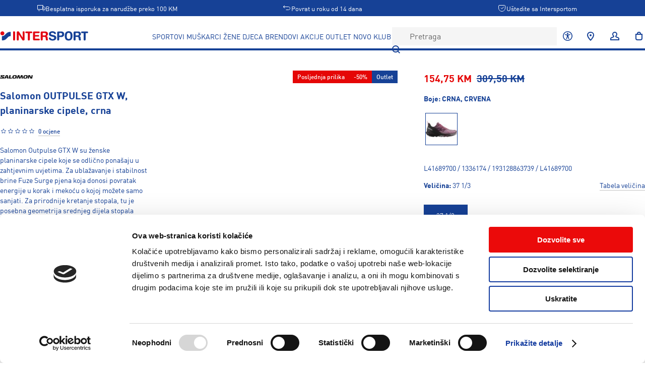

--- FILE ---
content_type: text/html; charset=UTF-8
request_url: https://www.intersport.ba/salomon-outpulse-gtx-w-planinarske-cipele-662918
body_size: 2222
content:
<!DOCTYPE html>
<html lang="sr-ME">
        <head>
          <link rel="preload" href="/assets/1.7.0/fonts/FF_DIN_Pro_bold.woff2" as="font" crossorigin=""/>
          <link rel="preload" href="/assets/1.7.0/fonts/FF_DIN_Pro_bold.ttf" as="font" crossorigin=""/>
          <link rel="preload" href="/assets/1.7.0/fonts/FF_DIN_Pro_medium.woff2" as="font" crossorigin=""/>
          <link rel="preload" href="/assets/1.7.0/fonts/FF_DIN_Pro_medium.ttf" as="font" crossorigin=""/>
          <link rel="preload" href="/assets/1.7.0/fonts/FF_DIN_Pro_regular.woff2" as="font" crossorigin=""/>
          <link rel="preload" href="/assets/1.7.0/fonts/FF_DIN_Pro_regular.ttf" as="font" crossorigin=""/>
          <script>
            
(function(w,d,s,l,i){w[l]=w[l]||[];w[l].push({'gtm.start':
new Date().getTime(),event:'gtm.js'});var f=d.getElementsByTagName(s)[0],
j=d.createElement(s),dl=l!='dataLayer'?'&l='+l:'';j.async=true;j.src=
'https://www.googletagmanager.com/gtm.js?id='+i+dl;f.parentNode.insertBefore(j,f);
})(window,document,'script','dataLayer','GTM-M3QTQ8V');
              
          </script>
          <title>Intersport</title>
          
          <link rel="icon" type="image/png" sizes="32x32" href="/assets/1.7.0/favicon-32x32.png"/>
          <link rel="stylesheet" href="/assets/1.7.0/css/style.css"/>
          <link rel="manifest" href="/assets/1.7.0/manifest.json" crossorigin="use-credentials"/>
          <meta name="viewport" content="width=device-width, initial-scale=1, maximum-scale=2" charset="utf-8"/>
          <meta name="theme-color" content="#164196"/>
          <style>
            
            @font-face{font-family: 'ff-din-pro'; src: url(/assets/1.7.0/fonts/FF_DIN_Pro_bold.woff2) format('woff2'), url(/assets/1.7.0/fonts/FF_DIN_Pro_bold.ttf) format('truetype'); font-style: normal; font-weight: 700; font-display: swap;}
            @font-face{font-family: 'ff-din-pro'; src: url(/assets/1.7.0/fonts/FF_DIN_Pro_medium.woff2) format('woff2'), url(/assets/1.7.0/fonts/FF_DIN_Pro_medium.ttf) format('truetype'); font-style: normal; font-weight: 500; font-display: swap;}
            @font-face{font-family: 'ff-din-pro'; src: url(/assets/1.7.0/fonts/FF_DIN_Pro_regular.woff2) format('woff2'), url(/assets/1.7.0/fonts/FF_DIN_Pro_regular.ttf) format('truetype'); font-style: normal; font-weight: 400; font-display: swap;}

            @font-face{font-family: 'dyslexia'; src: url(/assets/1.7.0/fonts/OpenDyslexic/OpenDyslexic-Regular.woff2) format('woff2'), url(/assets/1.7.0/fonts/OpenDyslexic/OpenDyslexic-Regular.woff) format('woff'); font-style: normal; font-weight: 400; font-display: swap;}
            @font-face{font-family: 'dyslexia'; src: url(/assets/1.7.0/fonts/OpenDyslexic/OpenDyslexic-Bold.woff2) format('woff2'), url(/assets/1.7.0/fonts/OpenDyslexic/OpenDyslexic-Bold.woff) format('woff'); font-style: normal; font-weight: 500; font-display: swap;}

            * {margin:0;padding:0;border:0;outline:0;vertical-align:baseline;background:transparent;border-style:solid;font-family:inherit;}
            html {height:100%}
            body * {position:relative;box-sizing:border-box}
            table {border-collapse:collapse;border-spacing:0}
            a {text-decoration:none;color:inherit}
            [data-before]::before{content: attr(data-before)}
            [data-after]::before{content: attr(data-after)}
            ::placeholder{color: #666}
            :not(:defined){opacity:0;}
            
          </style>
        </head>
        <body style="font-family: ff-din-pro, sans-serif; font-weight: 400; font-size: 14px; height: 100%">
          <!-- Google Tag Manager (noscript) -->
          <noscript>
            <iframe src="https://www.googletagmanager.com/ns.html?id=GTM-M3QTQ8V" height="0" width="0" style="display:none;visibility:hidden"></iframe>
          </noscript>
          <!-- End Google Tag Manager (noscript) -->
          <script type="text/javascript">__storeCanonicalHost = 'www.intersport.ba'</script><script type="text/javascript">__turnstileSiteKey='0x4AAAAAACA4kcGvIZy5Occi'</script><script type="text/javascript">__turnstileSiteKeyInvisible='0x4AAAAAACEKXtNLvcB3A800'</script><script src="https://accounts.google.com/gsi/client" async="true" defer="true"></script><script src="https://connect.facebook.net/en_US/sdk.js" async="true" defer="true" crossorigin="anonymous"></script><script src="https://appleid.cdn-apple.com/appleauth/static/jsapi/appleid/1/en_US/appleid.auth.js" async="true" defer="true"></script><script src="https://applepay.cdn-apple.com/jsapi/v1.1.0/apple-pay-sdk.js" async="true" defer="true"></script><script src="https://pay.google.com/gp/p/js/pay.js" async="true" defer="true"></script><script src="https://js.braintreegateway.com/web/3.98.0/js/client.min.js" async="true" defer="true"></script><script src="https://js.braintreegateway.com/web/3.98.0/js/apple-pay.min.js" async="true" defer="true"></script><script src="https://js.braintreegateway.com/web/3.98.0/js/google-payment.min.js" async="true" defer="true"></script><script src="https://js.braintreegateway.com/web/3.98.0/js/paypal-checkout.min.js" async="true" defer="true"></script><script type="text/javascript">none = function() {}</script><script src="https://maps.googleapis.com/maps/api/js?key=AIzaSyCLvKn7sg8Hqkat8aAZ65wQXYZZ3fZlTOk&amp;callback=none" defer=""></script><script src="https://cdn.fibbl.com/fibbl.js" type="module" data-fibbl-config="" data-locale="hr-HR" data-analytics-type="google" data-analytics-id="GTM-M3QTQ8V" async="true" defer="true" data-token=""></script><script src="https://challenges.cloudflare.com/turnstile/v0/api.js?render=explicit" async="" defer=""></script>
          <div id="container" style="height: 100%"></div>
          <script src="/assets/1.7.0/client-jsdeps.min.js" type="text/javascript"></script><script src="/assets/1.7.0/client-opt/main.js" type="text/javascript"></script><script type="text/javascript">Main.main()</script>
        </body>
      </html>

--- FILE ---
content_type: text/plain; charset=UTF-8
request_url: https://www.intersport.ba/api/intersport/shared/Api/fetchProductPageRecommendations
body_size: 4263
content:
{"alternativeProducts":{"products":[{"id":548135,"sku":"l47449400-828465","name":"Salomon X ULTRA 360 GTX W, planinarske cipele, ljubičasta","modelNumber":"L47449400","title":"Salomon X Ultra 360 GTX W","subTitle":["Ženske planinarske cipele"],"urlKey":"salomon-x-ultra-360-gtx-w-planinarske-cipele-828465","mainImage":"/L/4/L47449400_0_GHO_X_ULTRA_360_GTX_W_13.jpeg","secondaryImage":["/L/4/L47449400_8_GHO_X_ULTRA_360_GTX_W.jpeg"],"productVariants":[{"id":548135,"sku":"l47449400-828465","name":"Salomon X ULTRA 360 GTX W, planinarske cipele, ljubičasta","image":"/L/4/L47449400_0_GHO_X_ULTRA_360_GTX_W_13.jpeg","color":[{"name":"Ljubičasta","renderingString":"#800080"}],"urlKey":"salomon-x-ultra-360-gtx-w-planinarske-cipele-828465"}],"badges":[{"$type":"intersport.shared.model.product.Badge.OnSale","percentage":-40,"showUpTo":true}],"sizes":[{"label":"36 2/3","id":547599,"sku":"1481905","ean":["195751580243"],"price":{"price":289.5,"specialPrice":[202.65]},"availableForSale":false},{"label":"37 1/3","id":547600,"sku":"1481906","ean":["195751580328"],"price":{"price":289.5,"specialPrice":[202.65]},"availableForSale":false},{"label":"38","id":547601,"sku":"1481907","ean":["195751580311"],"price":{"price":289.5,"specialPrice":[202.65]},"availableForSale":false},{"label":"40 2/3","id":547605,"sku":"1481911","ean":["195751580359"],"price":{"price":289.5,"specialPrice":[202.65]},"availableForSale":false},{"label":"41 1/3","id":547606,"sku":"1481912","ean":["195751580342"],"price":{"price":289.5,"specialPrice":[202.65]},"availableForSale":false},{"label":"42","id":547607,"sku":"1481913","ean":["195751580335"],"price":{"price":289.5,"specialPrice":[173.7]},"availableForSale":false}],"reviewCount":0,"averageReviewScore":[],"googleAnalyticsCategory":{"id":11790,"breadcrumbs":["Obuća","Niske cipele za planinarenje"]},"googleAnalyticsBrand":["Salomon"],"lowestSpecialPriceIn30days":[]},{"id":588261,"sku":"l47571500-867556","name":"Salomon X ULTRA 360 LTR GTX W, planinarske cipele, smeđa","modelNumber":"L47571500","title":"Salomon X Ultra 360 LTR GTX W","subTitle":["Ženske planinarske cipele"],"urlKey":"salomon-x-ultra-360-ltr-gtx-w-planinarske-cipele-867556","mainImage":"/L/4/L47571500_1_13.jpeg","secondaryImage":["/L/4/L47571500_2.jpeg"],"productVariants":[{"id":588261,"sku":"l47571500-867556","name":"Salomon X ULTRA 360 LTR GTX W, planinarske cipele, smeđa","image":"/L/4/L47571500_1_13.jpeg","color":[{"name":"Smeđa","renderingString":"#8B4513"}],"urlKey":"salomon-x-ultra-360-ltr-gtx-w-planinarske-cipele-867556"}],"badges":[{"$type":"intersport.shared.model.product.Badge.OnSale","percentage":-40,"showUpTo":false}],"sizes":[{"label":"36 2/3","id":587564,"sku":"1524556","ean":["195751787963"],"price":{"price":289.5,"specialPrice":[173.7]},"availableForSale":false},{"label":"38","id":587263,"sku":"1524558","ean":["195751787932"],"price":{"price":289.5,"specialPrice":[173.7]},"availableForSale":false},{"label":"40 2/3","id":587914,"sku":"1524562","ean":["195751788052"],"price":{"price":289.5,"specialPrice":[173.7]},"availableForSale":false}],"reviewCount":0,"averageReviewScore":[],"googleAnalyticsCategory":{"id":11790,"breadcrumbs":["Obuća","Niske cipele za planinarenje"]},"googleAnalyticsBrand":["Salomon"],"lowestSpecialPriceIn30days":[]},{"id":619751,"sku":"l47950000-892907","name":"Salomon EXTEND W, planinarske cipele, ljubičasta","modelNumber":"L47950000","title":"Salomon Extend W","subTitle":["Ženske planinarske cipele"],"urlKey":"salomon-extend-w-planinarske-cipele-892907","mainImage":"/L/4/L47950000_1_11.jpeg","secondaryImage":["/L/4/L479500002.jpeg"],"productVariants":[{"id":619751,"sku":"l47950000-892907","name":"Salomon EXTEND W, planinarske cipele, ljubičasta","image":"/L/4/L47950000_1_11.jpeg","color":[{"name":"Ljubičasta","renderingString":"#800080"}],"urlKey":"salomon-extend-w-planinarske-cipele-892907"}],"badges":["intersport.shared.model.product.Badge.Exclusive",{"$type":"intersport.shared.model.product.Badge.OnSale","percentage":-30,"showUpTo":false}],"sizes":[{"label":"36 2/3","id":619580,"sku":"1554340","ean":["195751983655"],"price":{"price":219.5,"specialPrice":[153.65]},"availableForSale":false},{"label":"37 1/3","id":619581,"sku":"1554341","ean":["195751983600"],"price":{"price":219.5,"specialPrice":[153.65]},"availableForSale":false},{"label":"38","id":619582,"sku":"1554342","ean":["195751983594"],"price":{"price":219.5,"specialPrice":[153.65]},"availableForSale":false},{"label":"38 2/3","id":619583,"sku":"1554343","ean":["195751983587"],"price":{"price":219.5,"specialPrice":[153.65]},"availableForSale":false},{"label":"39 1/3","id":619584,"sku":"1554344","ean":["195751983570"],"price":{"price":219.5,"specialPrice":[153.65]},"availableForSale":false},{"label":"40","id":619585,"sku":"1554345","ean":["195751983648"],"price":{"price":219.5,"specialPrice":[153.65]},"availableForSale":false},{"label":"40 2/3","id":619586,"sku":"1554346","ean":["195751983631"],"price":{"price":219.5,"specialPrice":[153.65]},"availableForSale":false},{"label":"41 1/3","id":619587,"sku":"1554347","ean":["195751983624"],"price":{"price":219.5,"specialPrice":[153.65]},"availableForSale":false}],"reviewCount":0,"averageReviewScore":[],"googleAnalyticsCategory":{"id":11790,"breadcrumbs":["Obuća","Niske cipele za planinarenje"]},"googleAnalyticsBrand":["Salomon"],"lowestSpecialPriceIn30days":[]},{"id":588813,"sku":"j068294-867414","name":"Merrell ANTORA 3 GTX, planinarske cipele, ljubičasta","modelNumber":"J068294","title":"Merrell Antora 3 GTX","subTitle":["Ženske planinarske cipele"],"urlKey":"merrell-antora-3-gtx-planinarske-cipele-867414","mainImage":"/J/0/J068294-ANTORA_3_GTX_-01-_11.jpg","secondaryImage":["/J/0/J068294-ANTORA_3_GTX_-02-.jpg"],"productVariants":[{"id":588813,"sku":"j068294-867414","name":"Merrell ANTORA 3 GTX, planinarske cipele, ljubičasta","image":"/J/0/J068294-ANTORA_3_GTX_-01-_11.jpg","color":[{"name":"Ljubičasta","renderingString":"#800080"}],"urlKey":"merrell-antora-3-gtx-planinarske-cipele-867414"}],"badges":[{"$type":"intersport.shared.model.product.Badge.OnSale","percentage":-40,"showUpTo":false}],"sizes":[{"label":"36","id":588392,"sku":"1536083","ean":["195020379868"],"price":{"price":329.5,"specialPrice":[197.7]},"availableForSale":false},{"label":"37","id":588393,"sku":"1536084","ean":["195020379875"],"price":{"price":329.5,"specialPrice":[197.7]},"availableForSale":false},{"label":"37 1/2","id":588394,"sku":"1536085","ean":["195020379882"],"price":{"price":329.5,"specialPrice":[197.7]},"availableForSale":false},{"label":"38","id":588395,"sku":"1536086","ean":["195020379899"],"price":{"price":329.5,"specialPrice":[197.7]},"availableForSale":false},{"label":"40","id":588398,"sku":"1536089","ean":["195020379929"],"price":{"price":329.5,"specialPrice":[197.7]},"availableForSale":false},{"label":"40 1/2","id":588399,"sku":"1536090","ean":["195020379936"],"price":{"price":329.5,"specialPrice":[197.7]},"availableForSale":false},{"label":"41","id":588400,"sku":"1536091","ean":["195020379943"],"price":{"price":329.5,"specialPrice":[197.7]},"availableForSale":false},{"label":"42","id":588401,"sku":"1536092","ean":["195020379950"],"price":{"price":329.5,"specialPrice":[197.7]},"availableForSale":false}],"reviewCount":0,"averageReviewScore":[],"googleAnalyticsCategory":{"id":11790,"breadcrumbs":["Obuća","Niske cipele za planinarenje"]},"googleAnalyticsBrand":["Merrell"],"lowestSpecialPriceIn30days":[]},{"id":407142,"sku":"l41289600-662754","name":"Salomon X ULTRA 4 GTX W, planinarske cipele, crna","modelNumber":"L41289600","title":"Salomon X Ultra 4 GTX W","subTitle":["Ženske planinarske cipele"],"urlKey":"salomon-x-ultra-4-gtx-w-planinarske-cipele-662754","mainImage":"/l/4/l41289600_0_gho_x_ultra_4_gtx_w_black-stowea-op.jpg.cq5dam.web.1374.2716.jpg","secondaryImage":["/L/4/L41289600_8_GHO_X_ULTRA_4_GTX_W_Black-StoWea-Op.jpg.cq5dam.web.2974.5928.jpg"],"productVariants":[{"id":407142,"sku":"l41289600-662754","name":"Salomon X ULTRA 4 GTX W, planinarske cipele, crna","image":"/l/4/l41289600_0_gho_x_ultra_4_gtx_w_black-stowea-op.jpg.cq5dam.web.1374.2716.jpg","color":[{"name":"Crna","renderingString":"#000000"}],"urlKey":"salomon-x-ultra-4-gtx-w-planinarske-cipele-662754"}],"badges":[{"$type":"intersport.shared.model.product.Badge.OnSale","percentage":-40,"showUpTo":false}],"sizes":[{"label":"38","id":405801,"sku":"1294104","ean":["193128533762"],"price":{"price":319.5,"specialPrice":[191.7]},"availableForSale":false}],"reviewCount":1,"averageReviewScore":[5],"googleAnalyticsCategory":{"id":11790,"breadcrumbs":["Obuća","Niske cipele za planinarenje"]},"googleAnalyticsBrand":["Salomon"],"lowestSpecialPriceIn30days":[]},{"id":481063,"sku":"l47233400-750670","name":"Salomon ARDENT GTX W, planinarske cipele, crna","modelNumber":"L47233400","title":"Salomon Ardent GTX W","subTitle":["Ženske planinarske cipele"],"urlKey":"salomon-ardent-gtx-w-planinarske-cipele-750670","mainImage":"/L/4/L47233400_0_GHO_ARDENT_GTX_W_Bk_Ebony_copy_10.jpg","secondaryImage":["/L/4/L47233400_8_GHO_ARDENT_GTX_W_Bk_Ebony_copy.jpg"],"productVariants":[{"id":481063,"sku":"l47233400-750670","name":"Salomon ARDENT GTX W, planinarske cipele, crna","image":"/L/4/L47233400_0_GHO_ARDENT_GTX_W_Bk_Ebony_copy_10.jpg","color":[{"name":"Crna","renderingString":"#000000"}],"urlKey":"salomon-ardent-gtx-w-planinarske-cipele-750670"}],"badges":["intersport.shared.model.product.Badge.Outlet",{"$type":"intersport.shared.model.product.Badge.OnSale","percentage":-50,"showUpTo":false}],"sizes":[{"label":"37 1/3","id":480405,"sku":"1421776","ean":["195751279116"],"price":{"price":279.5,"specialPrice":[139.75]},"availableForSale":false},{"label":"38","id":480406,"sku":"1421777","ean":["195751279215"],"price":{"price":279.5,"specialPrice":[139.75]},"availableForSale":false},{"label":"38 2/3","id":480407,"sku":"1421778","ean":["195751279123"],"price":{"price":279.5,"specialPrice":[139.75]},"availableForSale":false},{"label":"42","id":480412,"sku":"1421783","ean":["195751279178"],"price":{"price":279.5,"specialPrice":[139.75]},"availableForSale":false}],"reviewCount":0,"averageReviewScore":[],"googleAnalyticsCategory":{"id":11790,"breadcrumbs":["Obuća","Niske cipele za planinarenje"]},"googleAnalyticsBrand":["Salomon"],"lowestSpecialPriceIn30days":[]},{"id":653389,"sku":"l47742500-943254","name":"Salomon X ULTRA 360 GTX W, planinarske cipele, zelena","modelNumber":"L47742500","title":"Salomon X Ultra 360 GTX W","subTitle":["Ženske planinarske cipele"],"urlKey":"salomon-x-ultra-360-gtx-w-planinarske-cipele-943254","mainImage":"/L/4/L47742500_0_GHO_4_11.jpg","secondaryImage":["/L/4/L47742500_1_GHO_2.jpg"],"productVariants":[{"id":653389,"sku":"l47742500-943254","name":"Salomon X ULTRA 360 GTX W, planinarske cipele, zelena","image":"/L/4/L47742500_0_GHO_4_11.jpg","color":[{"name":"Zelena","renderingString":"#008000"}],"urlKey":"salomon-x-ultra-360-gtx-w-planinarske-cipele-943254"}],"badges":[{"$type":"intersport.shared.model.product.Badge.OnSale","percentage":-30,"showUpTo":false}],"sizes":[{"label":"36 2/3","id":653007,"sku":"1601448","ean":["195751886604"],"price":{"price":289.5,"specialPrice":[202.65]},"availableForSale":false},{"label":"37 1/3","id":653008,"sku":"1601449","ean":["195751886673"],"price":{"price":289.5,"specialPrice":[202.65]},"availableForSale":false},{"label":"38","id":653009,"sku":"1601450","ean":["195751886642"],"price":{"price":289.5,"specialPrice":[202.65]},"availableForSale":false},{"label":"38 2/3","id":653010,"sku":"1601451","ean":["195751886666"],"price":{"price":289.5,"specialPrice":[202.65]},"availableForSale":false},{"label":"39 1/3","id":653011,"sku":"1601452","ean":["195751886659"],"price":{"price":289.5,"specialPrice":[202.65]},"availableForSale":false},{"label":"40","id":653012,"sku":"1601453","ean":["195751886567"],"price":{"price":289.5,"specialPrice":[202.65]},"availableForSale":false},{"label":"40 2/3","id":653013,"sku":"1601454","ean":["195751886550"],"price":{"price":289.5,"specialPrice":[202.65]},"availableForSale":false},{"label":"41 1/3","id":653014,"sku":"1601455","ean":["195751886581"],"price":{"price":289.5,"specialPrice":[202.65]},"availableForSale":false},{"label":"42","id":653015,"sku":"1601456","ean":["195751886574"],"price":{"price":289.5,"specialPrice":[202.65]},"availableForSale":false}],"reviewCount":0,"averageReviewScore":[],"googleAnalyticsCategory":{"id":11790,"breadcrumbs":["Obuća","Niske cipele za planinarenje"]},"googleAnalyticsBrand":["Salomon"],"lowestSpecialPriceIn30days":[]},{"id":516027,"sku":"id7850-785822","name":"Adidas TERREX EASTRAIL GTX W, planinarske cipele, siva","modelNumber":"ID7850","title":"adidas Terrex Eastrail GTX W","subTitle":["Niske ženske planinarske cipele"],"urlKey":"adidas-terrex-eastrail-gtx-w-planinarske-cipele-785822","mainImage":"/I/D/ID7850_1_FOOTWEAR_Photography_Side_Lateral_Center_View_white_11.jpg","secondaryImage":["/I/D/ID7850_5_FOOTWEAR_Photography_Side_Medial_Center_View_white.jpg"],"productVariants":[{"id":516027,"sku":"id7850-785822","name":"Adidas TERREX EASTRAIL GTX W, planinarske cipele, siva","image":"/I/D/ID7850_1_FOOTWEAR_Photography_Side_Lateral_Center_View_white_11.jpg","color":[{"name":"Siva","renderingString":"#808080"}],"urlKey":"adidas-terrex-eastrail-gtx-w-planinarske-cipele-785822"}],"badges":["intersport.shared.model.product.Badge.LastChance","intersport.shared.model.product.Badge.Outlet",{"$type":"intersport.shared.model.product.Badge.OnSale","percentage":-60,"showUpTo":false}],"sizes":[{"label":"37 1/3","id":515707,"sku":"1463925","ean":["4066762466214"],"price":{"price":240,"specialPrice":[96]},"availableForSale":false}],"reviewCount":1,"averageReviewScore":[5],"googleAnalyticsCategory":{"id":11790,"breadcrumbs":["Obuća","Niske cipele za planinarenje"]},"googleAnalyticsBrand":["adidas"],"lowestSpecialPriceIn30days":[]},{"id":548163,"sku":"l47526500-828395","name":"Salomon ELIXIR ACTIV GTX W, planinarske cipele, siva","modelNumber":"L47526500","title":"Salomon Elixir Activ GTX W","subTitle":["Ženske cipele za planinarenje"],"urlKey":"salomon-elixir-activ-gtx-w-planinarske-cipele-828395","mainImage":"/L/4/L47526500_0_GHO_ELIXIR_ACTIV_GTX_W_13.jpeg","secondaryImage":["/L/4/L47526500_8_GHO_ELIXIR_ACTIV_GTX_W.jpeg"],"productVariants":[{"id":548163,"sku":"l47526500-828395","name":"Salomon ELIXIR ACTIV GTX W, planinarske cipele, siva","image":"/L/4/L47526500_0_GHO_ELIXIR_ACTIV_GTX_W_13.jpeg","color":[{"name":"Siva","renderingString":"#808080"}],"urlKey":"salomon-elixir-activ-gtx-w-planinarske-cipele-828395"}],"badges":[{"$type":"intersport.shared.model.product.Badge.OnSale","percentage":-40,"showUpTo":false}],"sizes":[{"label":"36 2/3","id":547429,"sku":"1481878","ean":["195751563604"],"price":{"price":289.5,"specialPrice":[173.7]},"availableForSale":false},{"label":"40","id":547434,"sku":"1481883","ean":["195751563666"],"price":{"price":289.5,"specialPrice":[173.7]},"availableForSale":false},{"label":"40 2/3","id":547435,"sku":"1481884","ean":["195751563673"],"price":{"price":289.5,"specialPrice":[173.7]},"availableForSale":false},{"label":"42","id":547437,"sku":"1481886","ean":["195751563697"],"price":{"price":289.5,"specialPrice":[173.7]},"availableForSale":false}],"reviewCount":0,"averageReviewScore":[],"googleAnalyticsCategory":{"id":11790,"breadcrumbs":["Obuća","Niske cipele za planinarenje"]},"googleAnalyticsBrand":["Salomon"],"lowestSpecialPriceIn30days":[]},{"id":652851,"sku":"l49113800-943208","name":"Salomon EXTEND GTX W, planinarske cipele, ljubičasta","modelNumber":"L49113800","title":"Salomon Extend GTX W","subTitle":["Ženske planinarske cipele"],"urlKey":"salomon-extend-gtx-w-planinarske-cipele-943208","mainImage":"/L/4/L49113800_0_GHO_1_12.jpg","secondaryImage":[],"productVariants":[{"id":652851,"sku":"l49113800-943208","name":"Salomon EXTEND GTX W, planinarske cipele, ljubičasta","image":"/L/4/L49113800_0_GHO_1_12.jpg","color":[{"name":"Ljubičasta","renderingString":"#800080"}],"urlKey":"salomon-extend-gtx-w-planinarske-cipele-943208"}],"badges":[{"$type":"intersport.shared.model.product.Badge.OnSale","percentage":-30,"showUpTo":false}],"sizes":[{"label":"36 2/3","id":652545,"sku":"1601463","ean":["198720101395"],"price":{"price":279.5,"specialPrice":[195.65]},"availableForSale":false},{"label":"37 1/3","id":652546,"sku":"1601464","ean":["198720101449"],"price":{"price":279.5,"specialPrice":[195.65]},"availableForSale":false},{"label":"38","id":652547,"sku":"1601465","ean":["198720101432"],"price":{"price":279.5,"specialPrice":[195.65]},"availableForSale":false},{"label":"38 2/3","id":652548,"sku":"1601466","ean":["198720101463"],"price":{"price":279.5,"specialPrice":[195.65]},"availableForSale":false},{"label":"39 1/3","id":652549,"sku":"1601467","ean":["198720101456"],"price":{"price":279.5,"specialPrice":[195.65]},"availableForSale":false},{"label":"40","id":652550,"sku":"1601468","ean":["198720101340"],"price":{"price":279.5,"specialPrice":[195.65]},"availableForSale":false},{"label":"40 2/3","id":652551,"sku":"1601469","ean":["198720101357"],"price":{"price":279.5,"specialPrice":[195.65]},"availableForSale":false},{"label":"41 1/3","id":652552,"sku":"1601470","ean":["198720101371"],"price":{"price":279.5,"specialPrice":[195.65]},"availableForSale":false},{"label":"42","id":652553,"sku":"1601471","ean":["198720101364"],"price":{"price":279.5,"specialPrice":[195.65]},"availableForSale":false}],"reviewCount":0,"averageReviewScore":[],"googleAnalyticsCategory":{"id":11790,"breadcrumbs":["Obuća","Niske cipele za planinarenje"]},"googleAnalyticsBrand":["Salomon"],"lowestSpecialPriceIn30days":[]},{"id":407065,"sku":"l41696800-662928","name":"Salomon X-RENDER GTX W, planinarske cipele, siva","modelNumber":"L41696800","title":"Salomon X-Render GTX W","subTitle":["Ženske patike za planinarenje i trčanje"],"urlKey":"salomon-x-render-gtx-w-planinarske-cipele-662928","mainImage":"/l/4/l41696800_0_gho_x-render__gtx_w_magnet.jpg.cq5dam.web.1422.2654.jpg","secondaryImage":[],"productVariants":[{"id":407065,"sku":"l41696800-662928","name":"Salomon X-RENDER GTX W, planinarske cipele, siva","image":"/l/4/l41696800_0_gho_x-render__gtx_w_magnet.jpg.cq5dam.web.1422.2654.jpg","color":[{"name":"Siva","renderingString":"#808080"}],"urlKey":"salomon-x-render-gtx-w-planinarske-cipele-662928"}],"badges":["intersport.shared.model.product.Badge.LastChance","intersport.shared.model.product.Badge.Outlet",{"$type":"intersport.shared.model.product.Badge.OnSale","percentage":-50,"showUpTo":false}],"sizes":[{"label":"36","id":406698,"sku":"1336318","ean":["193128864019"],"price":{"price":279.5,"specialPrice":[139.75]},"availableForSale":false},{"label":"36 2/3","id":406697,"sku":"1336319","ean":["193128864026"],"price":{"price":279.5,"specialPrice":[139.75]},"availableForSale":false},{"label":"37 1/3","id":406696,"sku":"1336320","ean":["193128864033"],"price":{"price":279.5,"specialPrice":[139.75]},"availableForSale":false}],"reviewCount":0,"averageReviewScore":[],"googleAnalyticsCategory":{"id":11790,"breadcrumbs":["Obuća","Niske cipele za planinarenje"]},"googleAnalyticsBrand":["Salomon"],"lowestSpecialPriceIn30days":[]},{"id":407156,"sku":"l41688700-662916","name":"Salomon OUTPULSE W, planinarske cipele","modelNumber":"L41688700","title":"Salomon Outpulse W","subTitle":["Ženske planinarske cipele"],"urlKey":"salomon-outpulse-w-planinarske-cipele-662916","mainImage":"/l/4/l41688700_0_gho_outpulse_w_fenugreek_ebony_blz.jpg.cq5dam.web.1320.2640.jpg","secondaryImage":["/L/4/L41688700_8_GHO_OUTpulse_W_Fenugreek_Ebony_Blz.jpg.cq5dam.web.2740.5489.jpg"],"productVariants":[{"id":407156,"sku":"l41688700-662916","name":"Salomon OUTPULSE W, planinarske cipele","image":"/l/4/l41688700_0_gho_outpulse_w_fenugreek_ebony_blz.jpg.cq5dam.web.1320.2640.jpg","color":[],"urlKey":"salomon-outpulse-w-planinarske-cipele-662916"}],"badges":["intersport.shared.model.product.Badge.LastChance","intersport.shared.model.product.Badge.Outlet",{"$type":"intersport.shared.model.product.Badge.OnSale","percentage":-50,"showUpTo":false}],"sizes":[{"label":"36 2/3","id":406279,"sku":"1336131","ean":["193128881924"],"price":{"price":279.5,"specialPrice":[139.75]},"availableForSale":false},{"label":"37 1/3","id":406886,"sku":"1336132","ean":["193128881931"],"price":{"price":279.5,"specialPrice":[139.75]},"availableForSale":false},{"label":"38 2/3","id":406885,"sku":"1336134","ean":["193128881955"],"price":{"price":279.5,"specialPrice":[139.75]},"availableForSale":false},{"label":"39 1/3","id":406884,"sku":"1336135","ean":["193128881962"],"price":{"price":279.5,"specialPrice":[139.75]},"availableForSale":false},{"label":"40","id":406277,"sku":"1336136","ean":["193128881979"],"price":{"price":279.5,"specialPrice":[139.75]},"availableForSale":false},{"label":"40 2/3","id":406883,"sku":"1336137","ean":["193128881986"],"price":{"price":279.5,"specialPrice":[139.75]},"availableForSale":false},{"label":"41 1/3","id":406882,"sku":"1336138","ean":["193128881993"],"price":{"price":279.5,"specialPrice":[139.75]},"availableForSale":false},{"label":"42","id":406276,"sku":"1336139","ean":["193128882006"],"price":{"price":279.5,"specialPrice":[139.75]},"availableForSale":false}],"reviewCount":0,"averageReviewScore":[],"googleAnalyticsCategory":{"id":11790,"breadcrumbs":["Obuća","Niske cipele za planinarenje"]},"googleAnalyticsBrand":["Salomon"],"lowestSpecialPriceIn30days":[]}],"id":{"instanceId":"scn_9ace9b21e6000","pathWithParams":"salomon-outpulse-gtx-w-planinarske-cipele-662918"}},"lastVisited":{"products":[],"id":{"instanceId":"scn_b8cfd8f2f0000","pathWithParams":"salomon-outpulse-gtx-w-planinarske-cipele-662918"}}}

--- FILE ---
content_type: text/plain; charset=UTF-8
request_url: https://www.intersport.ba/api/intersport/shared/Api/fetchProduct
body_size: 4509
content:
{"$type":"intersport.shared.model.product.ProductPageResponse.Success","product":{"id":407102,"sku":"l41689700-662918","name":"Salomon OUTPULSE GTX W, planinarske cipele, crna","brand":[{"id":6532,"name":"Salomon","logoFilename":"SALOMON.png","description":["Brend Salomon dolazi iz francuskih Alpa i osnovan je 1947.godine. Salomon je posvećem pomicanju granica planinskog sporta stvaranjem inovativne opreme koja omogućuje ljudima da se igraju, napreduju i takmiče se u svojim odabranim sportovima na otvorenom. Kompanija proizvodi i prodaje vrhunsku obuću, opremu za zimske sportove i planinarsku opremu i odjeću dizajniranu posebno za omiljene outdoor discipline. Proizvodi su razvijeni u njihovom dizajnerskom centru u Annecyju, gdje inženjeri, dizajneri i sportaši zajedno rade na stvaranju inovativnih rješenja koja neprestano poboljšavaju iskustvo na otvorenom za sve one koji prirodu vide kao igralište."],"supplierDetails":[{"htmlString":"Salomon"}],"urlKey":"brendovi/salomon"}],"categoryIds":[11790,10891,7722,6501,8219,6497,32,6532,6961,7241,6547,6565,6496,6504,11781],"googleAnalyticsCategory":{"id":11790,"breadcrumbs":["Obuća","Niske cipele za planinarenje"]},"colors":[{"name":"Crna","renderingString":"#000000"},{"name":"Crvena","renderingString":"#FF0000"}],"colorCode":["TULIPWOOD/BLACK/POPPY RED"],"modelNumber":"L41689700","catalogNumber":["L41689700"],"images":["/l/4/l41689700_0_gho_outpulse_gtx_w_tulipwood_black.jpg.cq5dam.web.1344.2632.jpg","/L/4/L41689700_8_GHO_OUTpulse_GTX_W_Tulipwood_Black.jpg.cq5dam.web.2784.5474.jpg","/L/4/L41689700_5_GHO_OUTpulse_GTX_W_Tulipwood_Black.jpg.cq5dam.web.1262.1808.jpg","/L/4/L41689700_7_GHO_OUTpulse_GTX_W_Tulipwood_Black.jpg.cq5dam.web.1024.2688.jpg","/L/4/L41689700_10_GHO_OUTpulse_GTX_W_Tulipwood_Black.jpg.cq5dam.web.2321.2200.jpg","/L/4/L41689700_6_GHO_OUTpulse_GTX_W_Tulipwood_Black_.jpg.cq5dam.web.1496.1017.jpg","/L/4/L41689700_0_MOD_OUTpulse_GTX_W_Tulipwood_Black.jpg.cq5dam.web.2323.2323.jpg","/L/4/L41689700_1_MOD_OUTpulse_GTX_W_Tulipwood_Black.jpg.cq5dam.web.1932.1932.jpg"],"gallery360":[],"sizeCharts":[{"tableHeaders":[{"cells":[{"text":{"$type":"intersport.shared.model.product.TextElement.Plain","text":"CM"},"rowSpan":1,"colSpan":1},{"text":{"$type":"intersport.shared.model.product.TextElement.Plain","text":"EU"},"rowSpan":1,"colSpan":1},{"text":{"$type":"intersport.shared.model.product.TextElement.Plain","text":"UK"},"rowSpan":1,"colSpan":1},{"text":{"$type":"intersport.shared.model.product.TextElement.Plain","text":"US"},"rowSpan":1,"colSpan":1}]}],"tableRows":[{"cells":[{"text":{"$type":"intersport.shared.model.product.TextElement.Plain","text":"22"},"rowSpan":1,"colSpan":1},{"text":{"$type":"intersport.shared.model.product.TextElement.Plain","text":"36"},"rowSpan":1,"colSpan":1},{"text":{"$type":"intersport.shared.model.product.TextElement.Plain","text":"3 1⁄2"},"rowSpan":1,"colSpan":1},{"text":{"$type":"intersport.shared.model.product.TextElement.Plain","text":"5"},"rowSpan":1,"colSpan":1}]},{"cells":[{"text":{"$type":"intersport.shared.model.product.TextElement.Plain","text":"22 1⁄2"},"rowSpan":1,"colSpan":1},{"text":{"$type":"intersport.shared.model.product.TextElement.Plain","text":"36 2⁄3"},"rowSpan":1,"colSpan":1},{"text":{"$type":"intersport.shared.model.product.TextElement.Plain","text":"4"},"rowSpan":1,"colSpan":1},{"text":{"$type":"intersport.shared.model.product.TextElement.Plain","text":"5 1⁄2"},"rowSpan":1,"colSpan":1}]},{"cells":[{"text":{"$type":"intersport.shared.model.product.TextElement.Plain","text":"23"},"rowSpan":1,"colSpan":1},{"text":{"$type":"intersport.shared.model.product.TextElement.Plain","text":"37 1⁄3"},"rowSpan":1,"colSpan":1},{"text":{"$type":"intersport.shared.model.product.TextElement.Plain","text":"4 1⁄2"},"rowSpan":1,"colSpan":1},{"text":{"$type":"intersport.shared.model.product.TextElement.Plain","text":"6"},"rowSpan":1,"colSpan":1}]},{"cells":[{"text":{"$type":"intersport.shared.model.product.TextElement.Plain","text":"23 1⁄2"},"rowSpan":1,"colSpan":1},{"text":{"$type":"intersport.shared.model.product.TextElement.Plain","text":"38"},"rowSpan":1,"colSpan":1},{"text":{"$type":"intersport.shared.model.product.TextElement.Plain","text":"5"},"rowSpan":1,"colSpan":1},{"text":{"$type":"intersport.shared.model.product.TextElement.Plain","text":"6 1⁄2"},"rowSpan":1,"colSpan":1}]},{"cells":[{"text":{"$type":"intersport.shared.model.product.TextElement.Plain","text":"24"},"rowSpan":1,"colSpan":1},{"text":{"$type":"intersport.shared.model.product.TextElement.Plain","text":"38 2⁄3"},"rowSpan":1,"colSpan":1},{"text":{"$type":"intersport.shared.model.product.TextElement.Plain","text":"5 1⁄2"},"rowSpan":1,"colSpan":1},{"text":{"$type":"intersport.shared.model.product.TextElement.Plain","text":"7"},"rowSpan":1,"colSpan":1}]},{"cells":[{"text":{"$type":"intersport.shared.model.product.TextElement.Plain","text":"24 1⁄2"},"rowSpan":1,"colSpan":1},{"text":{"$type":"intersport.shared.model.product.TextElement.Plain","text":"39 1⁄3"},"rowSpan":1,"colSpan":1},{"text":{"$type":"intersport.shared.model.product.TextElement.Plain","text":"6"},"rowSpan":1,"colSpan":1},{"text":{"$type":"intersport.shared.model.product.TextElement.Plain","text":"7 1⁄2"},"rowSpan":1,"colSpan":1}]},{"cells":[{"text":{"$type":"intersport.shared.model.product.TextElement.Plain","text":"25"},"rowSpan":1,"colSpan":1},{"text":{"$type":"intersport.shared.model.product.TextElement.Plain","text":"40"},"rowSpan":1,"colSpan":1},{"text":{"$type":"intersport.shared.model.product.TextElement.Plain","text":"6 1⁄2"},"rowSpan":1,"colSpan":1},{"text":{"$type":"intersport.shared.model.product.TextElement.Plain","text":"8"},"rowSpan":1,"colSpan":1}]},{"cells":[{"text":{"$type":"intersport.shared.model.product.TextElement.Plain","text":"25 1⁄2"},"rowSpan":1,"colSpan":1},{"text":{"$type":"intersport.shared.model.product.TextElement.Plain","text":"40 2⁄3"},"rowSpan":1,"colSpan":1},{"text":{"$type":"intersport.shared.model.product.TextElement.Plain","text":"7"},"rowSpan":1,"colSpan":1},{"text":{"$type":"intersport.shared.model.product.TextElement.Plain","text":"8 1⁄2"},"rowSpan":1,"colSpan":1}]},{"cells":[{"text":{"$type":"intersport.shared.model.product.TextElement.Plain","text":"26"},"rowSpan":1,"colSpan":1},{"text":{"$type":"intersport.shared.model.product.TextElement.Plain","text":"41 1⁄3"},"rowSpan":1,"colSpan":1},{"text":{"$type":"intersport.shared.model.product.TextElement.Plain","text":"7 1⁄2"},"rowSpan":1,"colSpan":1},{"text":{"$type":"intersport.shared.model.product.TextElement.Plain","text":"9"},"rowSpan":1,"colSpan":1}]},{"cells":[{"text":{"$type":"intersport.shared.model.product.TextElement.Plain","text":"26 1⁄2"},"rowSpan":1,"colSpan":1},{"text":{"$type":"intersport.shared.model.product.TextElement.Plain","text":"42"},"rowSpan":1,"colSpan":1},{"text":{"$type":"intersport.shared.model.product.TextElement.Plain","text":"8"},"rowSpan":1,"colSpan":1},{"text":{"$type":"intersport.shared.model.product.TextElement.Plain","text":"9 1⁄2"},"rowSpan":1,"colSpan":1}]},{"cells":[{"text":{"$type":"intersport.shared.model.product.TextElement.Plain","text":"27"},"rowSpan":1,"colSpan":1},{"text":{"$type":"intersport.shared.model.product.TextElement.Plain","text":"42 2⁄3"},"rowSpan":1,"colSpan":1},{"text":{"$type":"intersport.shared.model.product.TextElement.Plain","text":"8 1⁄2"},"rowSpan":1,"colSpan":1},{"text":{"$type":"intersport.shared.model.product.TextElement.Plain","text":"10"},"rowSpan":1,"colSpan":1}]},{"cells":[{"text":{"$type":"intersport.shared.model.product.TextElement.Plain","text":"27 1⁄2"},"rowSpan":1,"colSpan":1},{"text":{"$type":"intersport.shared.model.product.TextElement.Plain","text":"43 1⁄3"},"rowSpan":1,"colSpan":1},{"text":{"$type":"intersport.shared.model.product.TextElement.Plain","text":"9"},"rowSpan":1,"colSpan":1},{"text":{"$type":"intersport.shared.model.product.TextElement.Plain","text":"10 1⁄2"},"rowSpan":1,"colSpan":1}]},{"cells":[{"text":{"$type":"intersport.shared.model.product.TextElement.Plain","text":"28 1⁄2"},"rowSpan":1,"colSpan":1},{"text":{"$type":"intersport.shared.model.product.TextElement.Plain","text":"44 2⁄3"},"rowSpan":1,"colSpan":1},{"text":{"$type":"intersport.shared.model.product.TextElement.Plain","text":"10"},"rowSpan":1,"colSpan":1},{"text":{"$type":"intersport.shared.model.product.TextElement.Plain","text":"11 1⁄2"},"rowSpan":1,"colSpan":1}]}],"title":[]}],"productVariants":[{"id":407102,"sku":"l41689700-662918","name":"Salomon OUTPULSE GTX W, planinarske cipele, crna","image":"/l/4/l41689700_0_gho_outpulse_gtx_w_tulipwood_black.jpg.cq5dam.web.1344.2632.jpg","color":[{"name":"Crna","renderingString":"#000000"}],"urlKey":"salomon-outpulse-gtx-w-planinarske-cipele-662918"}],"relatedProducts":[{"id":83561,"sku":"268057-15695","name":"McKinley RONN II UX, muške skijaške rukavice, crna","modelNumber":"268057","title":"McKinley Ronn II ux","subTitle":["Skijaške rukavice"],"urlKey":"mckinley-ronn-ii-ux-muske-skijaske-rukavice-15695","mainImage":"/r/o/ronn-ii-ux_268057_057_f1.jpeg","secondaryImage":[],"productVariants":[{"id":83561,"sku":"268057-15695","name":"McKinley RONN II UX, muške skijaške rukavice, crna","image":"/r/o/ronn-ii-ux_268057_057_f1.jpeg","color":[{"name":"Crna","renderingString":"#000000"}],"urlKey":"mckinley-ronn-ii-ux-muske-skijaske-rukavice-15695"}],"badges":[{"$type":"intersport.shared.model.product.Badge.OnSale","percentage":-40,"showUpTo":false}],"sizes":[{"label":"11","id":73048,"sku":"869267","ean":["7611309973983"],"price":{"price":46,"specialPrice":[27.6]},"availableForSale":false}],"reviewCount":1,"averageReviewScore":[4],"googleAnalyticsCategory":{"id":10881,"breadcrumbs":["MUŠKARCI","Sportovi","Alpsko skijanje"]},"googleAnalyticsBrand":["McKinley"],"lowestSpecialPriceIn30days":[]}],"badges":["intersport.shared.model.product.Badge.LastChance","intersport.shared.model.product.Badge.Outlet",{"$type":"intersport.shared.model.product.Badge.OnSale","percentage":-50,"showUpTo":false}],"productDescription":{"title":"Salomon Outpulse GTX W","subTitle":["Ženske planinarske cipele"],"htmlDescription":[{"htmlString":"Salomon Outpulse GTX W su ženske planinarske cipele koje se odlično ponašaju u zahtjevnim uvjetima. Za ublažavanje i stabilnost brine Fuze Surge pjena koja donosi povratak energije u korak i mekoću o kojoj možete samo sanjati. Za prirodnije kretanje stopala, tu je posebna geometrija srednjeg dijela stopala koja pomaže pri prijelazu s pete na prste. Contagrip đon osigurava pouzdanost i dugotrajnu izdržljivost čak i u nepredvidivim terenskim uvjetima. Za dodatnu zaštitu i veću udobnost, u prednjem dijelu je postavljena zaštitna guma koja je prekrivena preko prstiju. Zahvaljujući Gore-Tex membrani vaša će stopala biti suha. Cipele su opremljene tradicionalnim vezicama."}],"plainTextDescription":["Salomon Outpulse GTX W su ženske planinarske cipele koje se odlično ponašaju u zahtjevnim uvjetima. Za ublažavanje i stabilnost brine Fuze Surge pjena koja donosi povratak energije u korak i mekoću o kojoj možete samo sanjati. Za prirodnije kretanje stopala, tu je posebna geometrija srednjeg dijela stopala koja pomaže pri prijelazu s pete na prste. Contagrip đon osigurava pouzdanost i dugotrajnu izdržljivost čak i u nepredvidivim terenskim uvjetima. Za dodatnu zaštitu i veću udobnost, u prednjem dijelu je postavljena zaštitna guma koja je prekrivena preko prstiju. Zahvaljujući Gore-Tex membrani vaša će stopala biti suha. Cipele su opremljene tradicionalnim vezicama."]},"productTechnicalSpecification":[{"properties":[{"label":"Kroj","values":["Niski kroj"]},{"label":"Karakteristike","values":["GoreTEX"]},{"label":"Vezanje","values":["Klasično vezivanje"]}]}],"productTechnologies":[{"title":"Contagrip","description":"Contagrip omogućava optimalno prijanjanje na različitim podlogama.","logoPath":"/Images/Brand Technologies/FW/salomon/salomon-Contragrip.jpg"},{"title":"ENERGY BLADE OUTDOOR","description":"","logoPath":"/Images/Brand Technologies/FW/salomon/Salomon_Tech_Energy_Blade.jpg"},{"title":"FUZE SURGE","description":"","logoPath":"/Images/Brand Technologies/FW/salomon/Salomon_Tech_Fuze_Foam.jpg"}],"productSellingPropositions":[{"title":"Membrana Gore-Tex","description":{"htmlString":"Prozračna i vodootporna membrana Gore Tex brine da su cipele odlične u svim vremenskim uvjetima. Krenite na put bezbrižno, vaša stopala će ostati suha i u ekstremnim situacijama."},"media":[{"$type":"intersport.shared.model.product.Media.Image","path":"/Images/USP/FW/FW17/SALOMON/Salomon_USP_GTX.jpg"}]},{"title":"Izvrsno prianjanje stopala","description":{"htmlString":"Za savršeno prianjanje stopala brine cik-cak sistem Sensifit koji zbog tehnologije lijepljenih šavova omogućava optimalno prianjanje. Patike i u težim uvjetima neće razočarati."},"media":[{"$type":"intersport.shared.model.product.Media.Image","path":"/Images/USP/FW/SS23/SALOMON/Salomon_USP_General.jpg"}]}],"features":[{"description":"Planinarske cipele za raznolike terene"},{"description":"Đon Contagrip omogućuje odlično prianjanje na mokrim i suhim terenima"},{"description":"Za ublažavanje i stabilnost brine pjena Fuze Surge"},{"description":"Membrana Gore Tex osigurava suhu unutrašnjost"},{"description":"Poseban antibakterijski uložak Ortholite s memorijskom pjenom"},{"description":"Dizajn unutrašnjosti omogućuje stabilnost i potporu stopalima"},{"description":"Energy Blade Outdoor lagani sloj izrađen od TPU koji djeluje u koheziji s mekanim srednjim dijelom đona"},{"description":"Pad peta-prsti: 9 mm"},{"description":"Težina: 300 g (UK 5,5)"}],"pictogram":[{"image":"/Pictograms/CRO/CRO_TEKSTIL-DRUGO_TEKSTIL-DRUGO_DRUGO.JPG","name":["Drugo_tekstil_tekstil_drugo"]}],"salesVolume":0,"viewsVolume":0,"productReviews":[],"overallStarRating":[],"urlKey":"salomon-outpulse-gtx-w-planinarske-cipele-662918","canonicalPath":"salomon-outpulse-gtx-w-planinarske-cipele-662918","sizes":[{"label":"37 1/3","id":406901,"sku":"1336174","ean":["193128863739"],"price":{"price":309.5,"specialPrice":[154.75]},"availableForSale":true}],"creationTimeEpochSeconds":[1647657161],"season":[{"$type":"intersport.shared.model.product.FashionSeason.YearSeason","year":2023,"season":"intersport.shared.model.product.Season.FallWinter"}],"price":{"price":309.5,"specialPrice":[154.75]},"lowestSpecialPriceIn30days":[],"notices":[{"content":"Besplatna dostava za narudžbe preko 100 KM","color":"intersport.shared.model.product.ProductNoticeColor.Black","icon":["is-icon-free_delivery-alt"]}],"documentation":[],"supplierDetails":[],"gallery":[{"$type":"intersport.shared.model.product.GalleryItem.Image","url":"/l/4/l41689700_0_gho_outpulse_gtx_w_tulipwood_black.jpg.cq5dam.web.1344.2632.jpg"},{"$type":"intersport.shared.model.product.GalleryItem.Image","url":"/L/4/L41689700_8_GHO_OUTpulse_GTX_W_Tulipwood_Black.jpg.cq5dam.web.2784.5474.jpg"},{"$type":"intersport.shared.model.product.GalleryItem.Image","url":"/L/4/L41689700_5_GHO_OUTpulse_GTX_W_Tulipwood_Black.jpg.cq5dam.web.1262.1808.jpg"},{"$type":"intersport.shared.model.product.GalleryItem.Image","url":"/L/4/L41689700_7_GHO_OUTpulse_GTX_W_Tulipwood_Black.jpg.cq5dam.web.1024.2688.jpg"},{"$type":"intersport.shared.model.product.GalleryItem.Image","url":"/L/4/L41689700_10_GHO_OUTpulse_GTX_W_Tulipwood_Black.jpg.cq5dam.web.2321.2200.jpg"},{"$type":"intersport.shared.model.product.GalleryItem.Image","url":"/L/4/L41689700_6_GHO_OUTpulse_GTX_W_Tulipwood_Black_.jpg.cq5dam.web.1496.1017.jpg"},{"$type":"intersport.shared.model.product.GalleryItem.Image","url":"/L/4/L41689700_0_MOD_OUTpulse_GTX_W_Tulipwood_Black.jpg.cq5dam.web.2323.2323.jpg"},{"$type":"intersport.shared.model.product.GalleryItem.Image","url":"/L/4/L41689700_1_MOD_OUTpulse_GTX_W_Tulipwood_Black.jpg.cq5dam.web.1932.1932.jpg"}],"fibblProductId":[]}}

--- FILE ---
content_type: text/plain; charset=UTF-8
request_url: https://www.intersport.ba/api/intersport/shared/Api/fetchUserAndCart
body_size: 171
content:
{"customer":[],"cart":{"id":"pfON1udHKFr7jt3eDVtFRDtlzSZZ2mkz","items":[],"discounts":[],"couponCode":[],"subTotal":0,"grandTotal":0,"email":[],"billingAddress":[],"shippingAddress":[],"shippingMethod":[],"shippingCost":[],"paymentMethod":[],"minimumOrderAmount":0.01,"isBlocked":true,"forcePrepay":true}}